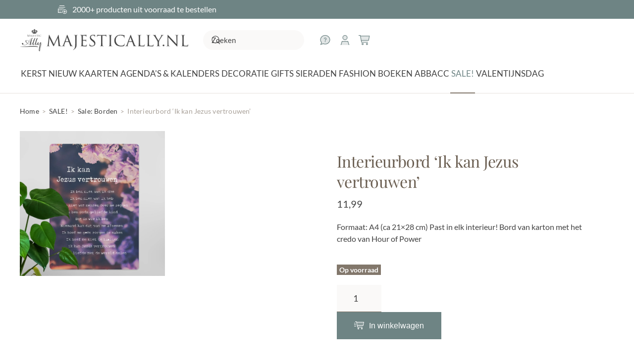

--- FILE ---
content_type: text/html; charset=UTF-8
request_url: https://majestically.nl/product/interieurbord-ik-kan-jezus-vertrouwen/
body_size: 16231
content:
<!DOCTYPE html>
<html lang="nl-NL">
    <head>
<link rel="preload" href="https://majestically.nl/wp-content/cache/wpo-minify/1768386495/assets/wpo-minify-header-7b210e3f.min.js" as="script" />
<link rel="preload" href="https://majestically.nl/wp-content/cache/wpo-minify/1768386495/assets/wpo-minify-header-2a436c5d.min.js" as="script" />
<link rel="preload" href="https://majestically.nl/wp-content/themes/yootheme/packages/theme-cookie/app/cookie.min.js?ver=4.5.27" as="script" />
<link rel="preload" href="https://majestically.nl/wp-content/themes/yootheme/vendor/assets/uikit/dist/js/uikit.min.js?ver=4.5.27" as="script" />
<link rel="preload" href="https://majestically.nl/wp-content/themes/yootheme/vendor/assets/uikit/dist/js/uikit-icons.min.js?ver=4.5.27" as="script" />
<link rel="preload" href="https://majestically.nl/wp-content/themes/yootheme/js/theme.js?ver=4.5.27" as="script" />
<link rel="preload" href="https://majestically.nl/wp-content/themes/yootheme-default/js/custom.js?ver=4.5.27" as="script" />
<link rel="preload" href="https://kit.fontawesome.com/59b6f3adfd.js" as="script" />
<link rel="preload" href="https://majestically.nl/wp-content/themes/yootheme/js/theme-search.js?ver=4.5.27" as="script" />
<link rel="preload" href="https://majestically.nl/wp-content/cache/wpo-minify/1768386495/assets/wpo-minify-footer-0223282b.min.js" as="script" />
        <meta charset="UTF-8">
        <meta name="viewport" content="width=device-width, initial-scale=1">
        <link rel="icon" href="/wp-content/themes/yootheme-default/img/favicon.png" sizes="any">
                <link rel="apple-touch-icon" href="/wp-content/themes/yootheme-default/img/apple-touch-icon.png">
                <title>Interieurbord ‘Ik kan Jezus vertrouwen’ - MajesticAlly</title>

<!-- Google Tag Manager for WordPress by gtm4wp.com -->
<script data-cfasync="false" data-pagespeed-no-defer>
	var gtm4wp_datalayer_name = "dataLayer";
	var dataLayer = dataLayer || [];
	const gtm4wp_use_sku_instead = 1;
	const gtm4wp_currency = 'EUR';
	const gtm4wp_product_per_impression = 10;
	const gtm4wp_clear_ecommerce = false;
	const gtm4wp_datalayer_max_timeout = 2000;
</script>
<!-- End Google Tag Manager for WordPress by gtm4wp.com -->
<!-- The SEO Framework: door Sybre Waaijer -->
<meta name="robots" content="max-snippet:-1,max-image-preview:large,max-video-preview:-1" />
<link rel="canonical" href="https://majestically.nl/product/interieurbord-ik-kan-jezus-vertrouwen/" />
<meta name="description" content="Formaat: A4 (ca 21×28 cm) Past in elk interieur! Bord van karton met het credo van Hour of Power…" />
<meta property="og:type" content="product" />
<meta property="og:locale" content="nl_NL" />
<meta property="og:site_name" content="MajesticAlly" />
<meta property="og:title" content="Interieurbord ‘Ik kan Jezus vertrouwen’" />
<meta property="og:description" content="Formaat: A4 (ca 21×28 cm) Past in elk interieur! Bord van karton met het credo van Hour of Power…" />
<meta property="og:url" content="https://majestically.nl/product/interieurbord-ik-kan-jezus-vertrouwen/" />
<meta property="og:image" content="https://majestically.nl/wp-content/uploads/2021/08/11964.jpg" />
<meta property="og:image:width" content="1280" />
<meta property="og:image:height" content="1280" />
<meta property="og:image:alt" content="Interieurbord &#039;Ik kan Jezus vertrouwen&#039; - MA26131 -  Interieurborden bij MajesticAlly" />
<meta property="article:published_time" content="2020-03-19T16:16:43+00:00" />
<meta property="article:modified_time" content="2026-01-15T14:28:07+00:00" />
<meta name="twitter:card" content="summary_large_image" />
<meta name="twitter:title" content="Interieurbord ‘Ik kan Jezus vertrouwen’" />
<meta name="twitter:description" content="Formaat: A4 (ca 21×28 cm) Past in elk interieur! Bord van karton met het credo van Hour of Power…" />
<meta name="twitter:image" content="https://majestically.nl/wp-content/uploads/2021/08/11964.jpg" />
<meta name="twitter:image:alt" content="Interieurbord &#039;Ik kan Jezus vertrouwen&#039; - MA26131 -  Interieurborden bij MajesticAlly" />
<script type="application/ld+json">{"@context":"https://schema.org","@graph":[{"@type":"WebSite","@id":"https://majestically.nl/#/schema/WebSite","url":"https://majestically.nl/","name":"MajesticAlly","description":"Christelijke webshop voor kaarten, cadeaus, boeken & meer","inLanguage":"nl-NL","potentialAction":{"@type":"SearchAction","target":{"@type":"EntryPoint","urlTemplate":"https://majestically.nl/search/{search_term_string}/"},"query-input":"required name=search_term_string"},"publisher":{"@type":"Organization","@id":"https://majestically.nl/#/schema/Organization","name":"MajesticAlly","url":"https://majestically.nl/","logo":{"@type":"ImageObject","url":"https://majestically.nl/wp-content/uploads/2022/06/majestically-logo-1479199234.jpeg","contentUrl":"https://majestically.nl/wp-content/uploads/2022/06/majestically-logo-1479199234.jpeg","width":437,"height":74,"inLanguage":"nl-NL","caption":"MajesticAlly - Dé webshop voor christelijke kaarten, boeken & gifts","contentSize":"18022"}}},{"@type":"WebPage","@id":"https://majestically.nl/product/interieurbord-ik-kan-jezus-vertrouwen/","url":"https://majestically.nl/product/interieurbord-ik-kan-jezus-vertrouwen/","name":"Interieurbord ‘Ik kan Jezus vertrouwen’ - MajesticAlly","description":"Formaat: A4 (ca 21×28 cm) Past in elk interieur! Bord van karton met het credo van Hour of Power…","inLanguage":"nl-NL","isPartOf":{"@id":"https://majestically.nl/#/schema/WebSite"},"breadcrumb":{"@type":"BreadcrumbList","@id":"https://majestically.nl/#/schema/BreadcrumbList","itemListElement":[{"@type":"ListItem","position":1,"item":"https://majestically.nl/","name":"MajesticAlly"},{"@type":"ListItem","position":2,"item":"https://majestically.nl/winkel/","name":"Winkel"},{"@type":"ListItem","position":3,"name":"Interieurbord ‘Ik kan Jezus vertrouwen’"}]},"potentialAction":{"@type":"ReadAction","target":"https://majestically.nl/product/interieurbord-ik-kan-jezus-vertrouwen/"},"datePublished":"2020-03-19T16:16:43+00:00","dateModified":"2026-01-15T14:28:07+00:00"}]}</script>
<!-- / The SEO Framework: door Sybre Waaijer | 4.57ms meta | 0.21ms boot -->

<style id='classic-theme-styles-inline-css'>
/*! This file is auto-generated */
.wp-block-button__link{color:#fff;background-color:#32373c;border-radius:9999px;box-shadow:none;text-decoration:none;padding:calc(.667em + 2px) calc(1.333em + 2px);font-size:1.125em}.wp-block-file__button{background:#32373c;color:#fff;text-decoration:none}
/*# sourceURL=/wp-includes/css/classic-themes.min.css */
</style>
<style id='woocommerce-inline-inline-css'>
.woocommerce form .form-row .required { visibility: visible; }
/*# sourceURL=woocommerce-inline-inline-css */
</style>
<link rel='preload' as='style' onload="this.onload=null;this.rel='stylesheet'" id='wpo_min-header-0-css' href='https://majestically.nl/wp-content/cache/wpo-minify/1768386495/assets/wpo-minify-header-0724380c.min.css' media='all' />
<link href="https://majestically.nl/wp-content/themes/yootheme-default/css/theme.1.css?ver=1768386555" rel="stylesheet">
<link href="https://majestically.nl/wp-content/themes/yootheme/css/theme.update.css?ver=4.5.27" rel="stylesheet">
<link href="https://majestically.nl/wp-content/themes/yootheme-default/css/custom.css?ver=4.5.27" rel="stylesheet">
<script defer src="https://majestically.nl/wp-content/cache/wpo-minify/1768386495/assets/wpo-minify-header-7b210e3f.min.js" id="wpo_min-header-0-js"></script>
<script id="wpo_min-header-1-js-extra">
var wc_add_to_cart_params = {"ajax_url":"/wp-admin/admin-ajax.php","wc_ajax_url":"/?wc-ajax=%%endpoint%%","i18n_view_cart":"Bekijk winkelwagen","cart_url":"https://majestically.nl/winkelwagen/","is_cart":"","cart_redirect_after_add":"no"};
var wc_single_product_params = {"i18n_required_rating_text":"Selecteer een waardering","i18n_rating_options":["1 van de 5 sterren","2 van de 5 sterren","3 van de 5 sterren","4 van de 5 sterren","5 van de 5 sterren"],"i18n_product_gallery_trigger_text":"Afbeeldinggalerij in volledig scherm bekijken","review_rating_required":"yes","flexslider":{"rtl":false,"animation":"slide","smoothHeight":true,"directionNav":false,"controlNav":"thumbnails","slideshow":false,"animationSpeed":500,"animationLoop":false,"allowOneSlide":false},"zoom_enabled":"1","zoom_options":[],"photoswipe_enabled":"1","photoswipe_options":{"shareEl":false,"closeOnScroll":false,"history":false,"hideAnimationDuration":0,"showAnimationDuration":0},"flexslider_enabled":"1"};
var woocommerce_params = {"ajax_url":"/wp-admin/admin-ajax.php","wc_ajax_url":"/?wc-ajax=%%endpoint%%","i18n_password_show":"Wachtwoord weergeven","i18n_password_hide":"Wachtwoord verbergen"};
//# sourceURL=wpo_min-header-1-js-extra
</script>
<script defer src="https://majestically.nl/wp-content/cache/wpo-minify/1768386495/assets/wpo-minify-header-2a436c5d.min.js" id="wpo_min-header-1-js" defer data-wp-strategy="defer"></script>

<!-- Google Tag Manager for WordPress by gtm4wp.com -->
<!-- GTM Container placement set to off -->
<script data-cfasync="false" data-pagespeed-no-defer>
	var dataLayer_content = {"visitorLoginState":"logged-out","visitorType":"visitor-logged-out","visitorEmail":"","visitorEmailHash":"","pagePostType":"product","pagePostType2":"single-product","cartContent":{"totals":{"applied_coupons":[],"discount_total":0,"subtotal":0,"total":0},"items":[]},"productRatingCounts":[],"productAverageRating":0,"productReviewCount":0,"productType":"simple","productIsVariable":0};
	dataLayer.push( dataLayer_content );
</script>
<script data-cfasync="false" data-pagespeed-no-defer>
	console.warn && console.warn("[GTM4WP] Google Tag Manager container code placement set to OFF !!!");
	console.warn && console.warn("[GTM4WP] Data layer codes are active but GTM container must be loaded using custom coding !!!");
</script>
<!-- End Google Tag Manager for WordPress by gtm4wp.com -->	<noscript><style>.woocommerce-product-gallery{ opacity: 1 !important; }</style></noscript>
	<script src="https://majestically.nl/wp-content/themes/yootheme/packages/theme-cookie/app/cookie.min.js?ver=4.5.27" defer></script>
<script src="https://majestically.nl/wp-content/themes/yootheme/vendor/assets/uikit/dist/js/uikit.min.js?ver=4.5.27"></script>
<script src="https://majestically.nl/wp-content/themes/yootheme/vendor/assets/uikit/dist/js/uikit-icons.min.js?ver=4.5.27"></script>
<script src="https://majestically.nl/wp-content/themes/yootheme/js/theme.js?ver=4.5.27"></script>
<script>window.yootheme ||= {}; var $theme = yootheme.theme = {"cookie":{"mode":"consent","template":"<div class=\"tm-cookie-banner uk-section uk-section-xsmall uk-section-muted uk-position-bottom uk-position-fixed\">\n        <div class=\"uk-container uk-container-expand uk-text-center\">\n\n            <p>MajesticAlly gebruikt verschillende soorten cookies. Naast functionele cookies, die noodzakelijk zijn om onze website te laten functioneren, plaatsen wij analytische cookies om het gebruik en de kwaliteit van onze website te meten. Ook plaatsen wij en derde partijen graag marketing cookies. Deze cookies maken het mogelijk om gepersonaliseerde en relevante aanbiedingen te tonen, social media-koppelingen te maken en voor derden om jouw internetgedrag te volgen en daarop afgestemde advertenties te tonen (zogenaamde tracking cookies). Door op \u201cJa, ik ga akkoord\u201d te klikken geef je toestemming voor het plaatsen van alle hiervoor omschreven cookies. Indien je klikt op \u201cNee, ik ga niet akkoord\u201d plaatsen we alleen noodzakelijke en analytische cookies. Wil je meer weten over onze cookies? Bekijk ons <a href=\"\/privacybeleid-2\/\">Privacybeleid<\/a>.<\/p>\n                            <button type=\"button\" class=\"js-accept uk-button uk-button-primary uk-margin-small-left\" data-uk-toggle=\"target: !.uk-section; animation: true\">Ja, ik ga akkoord<\/button>\n            \n                        <button type=\"button\" class=\"js-reject uk-button uk-button-text uk-margin-small-left\" data-uk-toggle=\"target: !.uk-section; animation: true\">Nee, ik ga niet akkoord<\/button>\n            \n        <\/div>\n    <\/div>","position":"bottom"},"i18n":{"close":{"label":"Sluiten","0":"yootheme"},"totop":{"label":"Back to top","0":"yootheme"},"marker":{"label":"Open","0":"yootheme"},"navbarToggleIcon":{"label":"Menu openen","0":"yootheme"},"paginationPrevious":{"label":"Vorige pagina","0":"yootheme"},"paginationNext":{"label":"Volgende pagina","0":"yootheme"},"searchIcon":{"toggle":"Open Search","submit":"Submit Search"},"slider":{"next":"Next slide","previous":"Previous slide","slideX":"Slide %s","slideLabel":"%s of %s"},"slideshow":{"next":"Next slide","previous":"Previous slide","slideX":"Slide %s","slideLabel":"%s of %s"},"lightboxPanel":{"next":"Next slide","previous":"Previous slide","slideLabel":"%s of %s","close":"Close"}}};</script>
<script src="https://majestically.nl/wp-content/themes/yootheme-default/js/custom.js?ver=4.5.27"></script>
<script src="https://kit.fontawesome.com/59b6f3adfd.js" crossorigin="anonymous"></script><link rel="icon" href="https://majestically.nl/wp-content/uploads/2022/06/cropped-majestically-logo-1479199234.jpeg" sizes="32x32" />
<link rel="icon" href="https://majestically.nl/wp-content/uploads/2022/06/cropped-majestically-logo-1479199234.jpeg" sizes="192x192" />
<link rel="apple-touch-icon" href="https://majestically.nl/wp-content/uploads/2022/06/cropped-majestically-logo-1479199234.jpeg" />
<meta name="msapplication-TileImage" content="https://majestically.nl/wp-content/uploads/2022/06/cropped-majestically-logo-1479199234.jpeg" />
		<script>(function(w,d,s,l,i){w[l]=w[l]||[];w[l].push({'gtm.start':new Date().getTime(),event:'gtm.js'});var f=d.getElementsByTagName(s)[0],j=d.createElement(s);j.async=true;j.src="https://f.majestically.nl/2j2iealvkme.js?"+i;f.parentNode.insertBefore(j,f);})(window,document,'script','dataLayer','db9jsbw=aWQ9R1RNLVRXOTk4NzM%3D&sort=desc');</script>
        <style id='global-styles-inline-css'>
:root{--wp--preset--aspect-ratio--square: 1;--wp--preset--aspect-ratio--4-3: 4/3;--wp--preset--aspect-ratio--3-4: 3/4;--wp--preset--aspect-ratio--3-2: 3/2;--wp--preset--aspect-ratio--2-3: 2/3;--wp--preset--aspect-ratio--16-9: 16/9;--wp--preset--aspect-ratio--9-16: 9/16;--wp--preset--color--black: #000000;--wp--preset--color--cyan-bluish-gray: #abb8c3;--wp--preset--color--white: #ffffff;--wp--preset--color--pale-pink: #f78da7;--wp--preset--color--vivid-red: #cf2e2e;--wp--preset--color--luminous-vivid-orange: #ff6900;--wp--preset--color--luminous-vivid-amber: #fcb900;--wp--preset--color--light-green-cyan: #7bdcb5;--wp--preset--color--vivid-green-cyan: #00d084;--wp--preset--color--pale-cyan-blue: #8ed1fc;--wp--preset--color--vivid-cyan-blue: #0693e3;--wp--preset--color--vivid-purple: #9b51e0;--wp--preset--gradient--vivid-cyan-blue-to-vivid-purple: linear-gradient(135deg,rgb(6,147,227) 0%,rgb(155,81,224) 100%);--wp--preset--gradient--light-green-cyan-to-vivid-green-cyan: linear-gradient(135deg,rgb(122,220,180) 0%,rgb(0,208,130) 100%);--wp--preset--gradient--luminous-vivid-amber-to-luminous-vivid-orange: linear-gradient(135deg,rgb(252,185,0) 0%,rgb(255,105,0) 100%);--wp--preset--gradient--luminous-vivid-orange-to-vivid-red: linear-gradient(135deg,rgb(255,105,0) 0%,rgb(207,46,46) 100%);--wp--preset--gradient--very-light-gray-to-cyan-bluish-gray: linear-gradient(135deg,rgb(238,238,238) 0%,rgb(169,184,195) 100%);--wp--preset--gradient--cool-to-warm-spectrum: linear-gradient(135deg,rgb(74,234,220) 0%,rgb(151,120,209) 20%,rgb(207,42,186) 40%,rgb(238,44,130) 60%,rgb(251,105,98) 80%,rgb(254,248,76) 100%);--wp--preset--gradient--blush-light-purple: linear-gradient(135deg,rgb(255,206,236) 0%,rgb(152,150,240) 100%);--wp--preset--gradient--blush-bordeaux: linear-gradient(135deg,rgb(254,205,165) 0%,rgb(254,45,45) 50%,rgb(107,0,62) 100%);--wp--preset--gradient--luminous-dusk: linear-gradient(135deg,rgb(255,203,112) 0%,rgb(199,81,192) 50%,rgb(65,88,208) 100%);--wp--preset--gradient--pale-ocean: linear-gradient(135deg,rgb(255,245,203) 0%,rgb(182,227,212) 50%,rgb(51,167,181) 100%);--wp--preset--gradient--electric-grass: linear-gradient(135deg,rgb(202,248,128) 0%,rgb(113,206,126) 100%);--wp--preset--gradient--midnight: linear-gradient(135deg,rgb(2,3,129) 0%,rgb(40,116,252) 100%);--wp--preset--font-size--small: 13px;--wp--preset--font-size--medium: 20px;--wp--preset--font-size--large: 36px;--wp--preset--font-size--x-large: 42px;--wp--preset--spacing--20: 0.44rem;--wp--preset--spacing--30: 0.67rem;--wp--preset--spacing--40: 1rem;--wp--preset--spacing--50: 1.5rem;--wp--preset--spacing--60: 2.25rem;--wp--preset--spacing--70: 3.38rem;--wp--preset--spacing--80: 5.06rem;--wp--preset--shadow--natural: 6px 6px 9px rgba(0, 0, 0, 0.2);--wp--preset--shadow--deep: 12px 12px 50px rgba(0, 0, 0, 0.4);--wp--preset--shadow--sharp: 6px 6px 0px rgba(0, 0, 0, 0.2);--wp--preset--shadow--outlined: 6px 6px 0px -3px rgb(255, 255, 255), 6px 6px rgb(0, 0, 0);--wp--preset--shadow--crisp: 6px 6px 0px rgb(0, 0, 0);}:where(.is-layout-flex){gap: 0.5em;}:where(.is-layout-grid){gap: 0.5em;}body .is-layout-flex{display: flex;}.is-layout-flex{flex-wrap: wrap;align-items: center;}.is-layout-flex > :is(*, div){margin: 0;}body .is-layout-grid{display: grid;}.is-layout-grid > :is(*, div){margin: 0;}:where(.wp-block-columns.is-layout-flex){gap: 2em;}:where(.wp-block-columns.is-layout-grid){gap: 2em;}:where(.wp-block-post-template.is-layout-flex){gap: 1.25em;}:where(.wp-block-post-template.is-layout-grid){gap: 1.25em;}.has-black-color{color: var(--wp--preset--color--black) !important;}.has-cyan-bluish-gray-color{color: var(--wp--preset--color--cyan-bluish-gray) !important;}.has-white-color{color: var(--wp--preset--color--white) !important;}.has-pale-pink-color{color: var(--wp--preset--color--pale-pink) !important;}.has-vivid-red-color{color: var(--wp--preset--color--vivid-red) !important;}.has-luminous-vivid-orange-color{color: var(--wp--preset--color--luminous-vivid-orange) !important;}.has-luminous-vivid-amber-color{color: var(--wp--preset--color--luminous-vivid-amber) !important;}.has-light-green-cyan-color{color: var(--wp--preset--color--light-green-cyan) !important;}.has-vivid-green-cyan-color{color: var(--wp--preset--color--vivid-green-cyan) !important;}.has-pale-cyan-blue-color{color: var(--wp--preset--color--pale-cyan-blue) !important;}.has-vivid-cyan-blue-color{color: var(--wp--preset--color--vivid-cyan-blue) !important;}.has-vivid-purple-color{color: var(--wp--preset--color--vivid-purple) !important;}.has-black-background-color{background-color: var(--wp--preset--color--black) !important;}.has-cyan-bluish-gray-background-color{background-color: var(--wp--preset--color--cyan-bluish-gray) !important;}.has-white-background-color{background-color: var(--wp--preset--color--white) !important;}.has-pale-pink-background-color{background-color: var(--wp--preset--color--pale-pink) !important;}.has-vivid-red-background-color{background-color: var(--wp--preset--color--vivid-red) !important;}.has-luminous-vivid-orange-background-color{background-color: var(--wp--preset--color--luminous-vivid-orange) !important;}.has-luminous-vivid-amber-background-color{background-color: var(--wp--preset--color--luminous-vivid-amber) !important;}.has-light-green-cyan-background-color{background-color: var(--wp--preset--color--light-green-cyan) !important;}.has-vivid-green-cyan-background-color{background-color: var(--wp--preset--color--vivid-green-cyan) !important;}.has-pale-cyan-blue-background-color{background-color: var(--wp--preset--color--pale-cyan-blue) !important;}.has-vivid-cyan-blue-background-color{background-color: var(--wp--preset--color--vivid-cyan-blue) !important;}.has-vivid-purple-background-color{background-color: var(--wp--preset--color--vivid-purple) !important;}.has-black-border-color{border-color: var(--wp--preset--color--black) !important;}.has-cyan-bluish-gray-border-color{border-color: var(--wp--preset--color--cyan-bluish-gray) !important;}.has-white-border-color{border-color: var(--wp--preset--color--white) !important;}.has-pale-pink-border-color{border-color: var(--wp--preset--color--pale-pink) !important;}.has-vivid-red-border-color{border-color: var(--wp--preset--color--vivid-red) !important;}.has-luminous-vivid-orange-border-color{border-color: var(--wp--preset--color--luminous-vivid-orange) !important;}.has-luminous-vivid-amber-border-color{border-color: var(--wp--preset--color--luminous-vivid-amber) !important;}.has-light-green-cyan-border-color{border-color: var(--wp--preset--color--light-green-cyan) !important;}.has-vivid-green-cyan-border-color{border-color: var(--wp--preset--color--vivid-green-cyan) !important;}.has-pale-cyan-blue-border-color{border-color: var(--wp--preset--color--pale-cyan-blue) !important;}.has-vivid-cyan-blue-border-color{border-color: var(--wp--preset--color--vivid-cyan-blue) !important;}.has-vivid-purple-border-color{border-color: var(--wp--preset--color--vivid-purple) !important;}.has-vivid-cyan-blue-to-vivid-purple-gradient-background{background: var(--wp--preset--gradient--vivid-cyan-blue-to-vivid-purple) !important;}.has-light-green-cyan-to-vivid-green-cyan-gradient-background{background: var(--wp--preset--gradient--light-green-cyan-to-vivid-green-cyan) !important;}.has-luminous-vivid-amber-to-luminous-vivid-orange-gradient-background{background: var(--wp--preset--gradient--luminous-vivid-amber-to-luminous-vivid-orange) !important;}.has-luminous-vivid-orange-to-vivid-red-gradient-background{background: var(--wp--preset--gradient--luminous-vivid-orange-to-vivid-red) !important;}.has-very-light-gray-to-cyan-bluish-gray-gradient-background{background: var(--wp--preset--gradient--very-light-gray-to-cyan-bluish-gray) !important;}.has-cool-to-warm-spectrum-gradient-background{background: var(--wp--preset--gradient--cool-to-warm-spectrum) !important;}.has-blush-light-purple-gradient-background{background: var(--wp--preset--gradient--blush-light-purple) !important;}.has-blush-bordeaux-gradient-background{background: var(--wp--preset--gradient--blush-bordeaux) !important;}.has-luminous-dusk-gradient-background{background: var(--wp--preset--gradient--luminous-dusk) !important;}.has-pale-ocean-gradient-background{background: var(--wp--preset--gradient--pale-ocean) !important;}.has-electric-grass-gradient-background{background: var(--wp--preset--gradient--electric-grass) !important;}.has-midnight-gradient-background{background: var(--wp--preset--gradient--midnight) !important;}.has-small-font-size{font-size: var(--wp--preset--font-size--small) !important;}.has-medium-font-size{font-size: var(--wp--preset--font-size--medium) !important;}.has-large-font-size{font-size: var(--wp--preset--font-size--large) !important;}.has-x-large-font-size{font-size: var(--wp--preset--font-size--x-large) !important;}
/*# sourceURL=global-styles-inline-css */
</style>
<link rel='preload' as='style' onload="this.onload=null;this.rel='stylesheet'" id='wpo_min-footer-0-css' href='https://majestically.nl/wp-content/cache/wpo-minify/1768386495/assets/wpo-minify-footer-17d1109b.min.css' media='all' />
</head>
    <body class="wp-singular product-template-default single single-product postid-43315 wp-custom-logo wp-theme-yootheme wp-child-theme-yootheme-default  theme-yootheme woocommerce woocommerce-page woocommerce-no-js">

        
        <div class="uk-hidden-visually uk-notification uk-notification-top-left uk-width-auto">
            <div class="uk-notification-message">
                <a href="#tm-main" class="uk-link-reset">Skip to main content</a>
            </div>
        </div>

        
        
        <div class="tm-page">

                        


<header class="tm-header-mobile uk-hidden@l">


        <div uk-sticky show-on-up animation="uk-animation-slide-top" cls-active="uk-navbar-sticky" sel-target=".uk-navbar-container">
    
        <div class="uk-navbar-container">

            <div class="uk-container uk-container-expand">
                <nav class="uk-navbar" uk-navbar="{&quot;align&quot;:&quot;center&quot;,&quot;container&quot;:&quot;.tm-header-mobile &gt; [uk-sticky]&quot;,&quot;boundary&quot;:&quot;.tm-header-mobile .uk-navbar-container&quot;,&quot;target-y&quot;:&quot;.tm-header-mobile .uk-navbar-container&quot;,&quot;dropbar&quot;:true,&quot;dropbar-anchor&quot;:&quot;.tm-header-mobile .uk-navbar-container&quot;,&quot;dropbar-transparent-mode&quot;:&quot;remove&quot;}">

                                        <div class="uk-navbar-left ">

                                                    <a href="https://majestically.nl/" aria-label="Terug naar de homepage" class="uk-logo uk-navbar-item">
    <img alt="MajesticAlly" loading="eager" width="275" src="/wp-content/themes/yootheme-default/img/logo.png"></a>                        
                        
                        
                    </div>
                    
                    
                                        <div class="uk-navbar-right">

                                                                            
                                                    
<div class="uk-navbar-item widget widget_nav_menu" id="nav_menu-2">

    
    
<ul class="uk-iconnav" uk-dropnav="{&quot;boundary&quot;:&quot;false&quot;,&quot;container&quot;:&quot;body&quot;}">
    
	<li class="menu-item menu-item-type-post_type menu-item-object-page"><a href="https://majestically.nl/klantenservice/hulp-nodig/"><i class="fa-sharp-duotone fa-light fa-comment-question uk-text-large uk-visible@l"></i></a></li>
	<li class="menu-item menu-item-type-post_type menu-item-object-page"><a href="https://majestically.nl/mijn-account/"><i class="fa-sharp-duotone fa-light fa-user uk-text-large"></i></a></li>
	<li class="menu-item menu-item-type-post_type menu-item-object-page"><a href="https://majestically.nl/winkelwagen/"><i class="fa-sharp-duotone fa-light fa-cart-shopping uk-text-large"></i> <span data-cart-text></span></a></li></ul>

</div>


    <a class="uk-navbar-toggle" href="#search-0-search" uk-search-icon></a>

    <div id="search-0-search" class="uk-dropbar uk-padding-remove-horizontal uk-dropbar-top" uk-drop="{&quot;clsDrop&quot;:&quot;uk-dropbar&quot;,&quot;flip&quot;:&quot;false&quot;,&quot;container&quot;:&quot;.tm-header-mobile &gt; [uk-sticky]&quot;,&quot;target-y&quot;:&quot;.tm-header-mobile .uk-navbar-container&quot;,&quot;mode&quot;:&quot;click&quot;,&quot;target-x&quot;:&quot;.tm-header-mobile .uk-navbar-container&quot;,&quot;stretch&quot;:true,&quot;pos&quot;:&quot;bottom-left&quot;,&quot;bgScroll&quot;:&quot;false&quot;,&quot;animateOut&quot;:true,&quot;duration&quot;:300}">
        <div class="tm-height-min-1-1 uk-flex uk-flex-column">

            
            <form id="search-0" action="https://majestically.nl/" method="get" role="search" class="uk-search uk-width-1-1 uk-search-medium"><span uk-search-icon></span><input name="s" placeholder="Zoeken" required aria-label="Zoeken" type="search" class="uk-search-input" autofocus uk-search="{&quot;target&quot;:&quot;#search-0-search-results&quot;,&quot;mode&quot;:&quot;dropbar&quot;,&quot;preventSubmit&quot;:true}"><input type="hidden" name="post_type[]" value="product"></form>
                        <div  class="uk-margin uk-hidden-empty" id="search-0-search-results"><style class="uk-margin-remove-adjacent">#template-cVqHqrnj\#0{margin-top: 0px !important;}#template-cVqHqrnj\#1 .el-link{display: none;}</style><div class="uk-margin uk-container uk-container-expand"><div class="uk-grid tm-grid-expand uk-child-width-1-1">
<div class="uk-width-1-1@m">
    
        
            
            
            
                
                    
<div class="uk-margin-large uk-hidden@l">
    <form id="search-1" action="https://majestically.nl/" method="get" role="search" class="uk-search uk-search-default uk-width-1-1">
                <span uk-search-icon></span>        
        <input name="s" type="search" placeholder="Zoeken" class="uk-search-input" required aria-label="Zoeken">
                <input tag="input" type="hidden" name="post_type[]" value="product">        
        
    </form>
</div>
                
            
        
    
</div></div></div></div>
            
        </div>
    </div>

<a uk-toggle href="#tm-dialog-mobile" class="uk-navbar-toggle uk-navbar-toggle-animate">

        
        <div uk-navbar-toggle-icon></div>

        
    </a>                        
                    </div>
                    
                </nav>
            </div>

        </div>

        </div>
    



    
    
        <div id="tm-dialog-mobile" class="uk-dropbar uk-dropbar-top" uk-drop="{&quot;clsDrop&quot;:&quot;uk-dropbar&quot;,&quot;flip&quot;:&quot;false&quot;,&quot;container&quot;:&quot;.tm-header-mobile &gt; [uk-sticky]&quot;,&quot;target-y&quot;:&quot;.tm-header-mobile .uk-navbar-container&quot;,&quot;mode&quot;:&quot;click&quot;,&quot;target-x&quot;:&quot;.tm-header-mobile .uk-navbar-container&quot;,&quot;stretch&quot;:true,&quot;pos&quot;:&quot;bottom-left&quot;,&quot;bgScroll&quot;:&quot;false&quot;,&quot;animation&quot;:&quot;reveal-top&quot;,&quot;animateOut&quot;:true,&quot;duration&quot;:300,&quot;toggle&quot;:&quot;false&quot;}">

        <div class="tm-height-min-1-1 uk-flex uk-flex-column">

            
                        <div class="uk-margin-auto-bottom">
                
<div class="uk-panel widget widget_builderwidget" id="builderwidget-4">

    
    <style class="uk-margin-remove-adjacent">#builderwidget-4\#0 .el-item{font-size: 17px; text-transform: uppercase;}</style><div class="uk-grid tm-grid-expand uk-child-width-1-1 uk-grid-margin">
<div class="uk-width-1-1@m">
    
        
            
            
            
                
                    
<div class="uk-margin-top">
    <form id="search-2" action="https://majestically.nl/" method="get" role="search" class="uk-search uk-search-default uk-width-1-1">
                <span uk-search-icon></span>        
        <input name="s" type="search" placeholder="Zoeken" class="uk-search-input" required aria-label="Zoeken">
                <input tag="input" type="hidden" name="post_type[]" value="product">        
        
    </form>
</div>
                
            
        
    
</div></div><div class="uk-grid tm-grid-expand uk-child-width-1-1 uk-grid-margin">
<div class="uk-width-1-1@m">
    
        
            
            
            
                
                    
<div id="builderwidget-4#0">
    
    
        
        <ul class="uk-margin-remove-bottom uk-nav uk-nav-default uk-nav-divider">                                <li class="el-item ">
<a class="el-link" href="https://majestically.nl/categorie/kerst/">
    
        
                    Kerst        
    
</a></li>
                                            <li class="el-item ">
<a class="el-link" href="https://majestically.nl/categorie/nieuw/">
    
        
                    NIEUW        
    
</a></li>
                                            <li class="el-item ">
<a class="el-link" href="https://majestically.nl/categorie/christelijke-kaarten/">
    
        
                    Kaarten        
    
</a></li>
                                            <li class="el-item ">
<a class="el-link" href="https://majestically.nl/categorie/agendas-kalenders/">
    
        
                    Agenda's & Kalenders        
    
</a></li>
                                            <li class="el-item ">
<a class="el-link" href="https://majestically.nl/categorie/decoratie/">
    
        
                    Decoratie        
    
</a></li>
                                            <li class="el-item ">
<a class="el-link" href="https://majestically.nl/categorie/gifts/">
    
        
                    Gifts        
    
</a></li>
                                            <li class="el-item ">
<a class="el-link" href="https://majestically.nl/categorie/sieraden/">
    
        
                    Sieraden        
    
</a></li>
                                            <li class="el-item ">
<a class="el-link" href="https://majestically.nl/categorie/fashion/">
    
        
                    Fashion        
    
</a></li>
                                            <li class="el-item ">
<a class="el-link" href="https://majestically.nl/categorie/boeken/">
    
        
                    Boeken        
    
</a></li>
                                            <li class="el-item ">
<a class="el-link" href="https://majestically.nl/categorie/abba-c-c/">
    
        
                    AbbaCC        
    
</a></li>
                                            <li class="el-item ">
<a class="el-link" href="https://majestically.nl/categorie/sale/">
    
        
                    SALE!        
    
</a></li>
                                            <li class="el-item ">
<a class="el-link" href="https://majestically.nl/categorie/valentijnsdag/">
    
        
                    Valentijnsdag        
    
</a></li>
                            </ul>
        
    
    
</div>
                
            
        
    
</div></div>
</div>
            </div>
            
            
        </div>

    </div>
    

</header>


<div class="tm-toolbar tm-toolbar-default uk-visible@l">
    <div class="uk-container uk-flex uk-flex-middle uk-flex-center">

                <div>
            <div class="uk-grid-medium uk-child-width-auto uk-flex-middle" uk-grid="margin: uk-margin-small-top">

                                <div>
<div class="uk-panel widget widget_builderwidget" id="builderwidget-3">

    
    <div class="uk-grid tm-grid-expand uk-child-width-1-1 uk-grid-margin">
<div class="uk-width-1-1@m">
    
        
            
            
            
                
                    
<div class="uk-slider-container uk-margin uk-text-center" uk-slider="autoplay: 1;  autoplayInterval: 4000;">
    <div class="uk-position-relative">
        
            <div class="uk-slider-items uk-grid">                                <div class="uk-width-1-1 uk-flex">
<div class="el-item uk-width-1-1 uk-flex uk-flex-column">
        <a class="uk-flex-1 uk-panel uk-margin-remove-first-child uk-link-toggle" href="#" uk-scroll>    
        
            
                
            
            
                                                
                
                    

        
                <div class="el-title uk-margin-top uk-margin-remove-bottom">                        <i class="fa-sharp-duotone fa-light fa-rectangle-history-circle-plus uk-margin-small-right"></i>2000+ producten uit voorraad te bestellen                    </div>        
        
    
        
        
        
        
        

                
                
            
        
        </a>    
</div></div>                                <div class="uk-width-1-1 uk-flex">
<div class="el-item uk-width-1-1 uk-panel uk-margin-remove-first-child">
    
        
            
                
            
            
                                                
                
                    

        
                <div class="el-title uk-margin-top uk-margin-remove-bottom">                        <i class="fa-sharp-duotone fa-light fa-paintbrush-pencil uk-margin-small-right"></i>Ook unieke ontwerpen en grote aantallen                    </div>        
        
    
        
        
        
        
        

                
                
            
        
    
</div></div>                                <div class="uk-width-1-1 uk-flex">
<div class="el-item uk-width-1-1 uk-panel uk-margin-remove-first-child">
    
        
            
                
            
            
                                                
                
                    

        
                <div class="el-title uk-margin-top uk-margin-remove-bottom">                        <i class="fa-sharp-duotone fa-light fa-piggy-bank uk-margin-small-right"></i>Gratis verzending vanaf 39,95                    </div>        
        
    
        
        
        
        
        

                
                
            
        
    
</div></div>                                <div class="uk-width-1-1 uk-flex">
<div class="el-item uk-width-1-1 uk-panel uk-margin-remove-first-child">
    
        
            
                
            
            
                                                
                
                    

        
                <div class="el-title uk-margin-top uk-margin-remove-bottom">                        <i class="fa-sharp-duotone fa-light fa-truck-fast uk-margin-small-right"></i>Vóór 13.00 uur besteld, dezelfde dag verwerkt                    </div>        
        
    
        
        
        
        
        

                
                
            
        
    
</div></div>                            </div>
        
        
    </div>
    
</div>
                
            
        
    
</div></div>
</div>
</div>                
                
            </div>
        </div>
        
        
    </div>
</div>

<header class="tm-header uk-visible@l">






        <div class="tm-headerbar-default tm-headerbar tm-headerbar-top">
        <div class="uk-container uk-container-expand">

                        <div class="uk-grid uk-grid-medium uk-child-width-auto uk-flex-middle">
                <div class="">
            
                                        <a href="https://majestically.nl/" aria-label="Terug naar de homepage" class="uk-logo">
    <img alt="MajesticAlly" loading="eager" width="340" src="/wp-content/themes/yootheme-default/img/logo.png"><img class="uk-logo-inverse" alt="MajesticAlly" loading="eager" width="340" src="/wp-content/themes/yootheme-default/img/logo-inverse.png"></a>                    
                            </div>
                <div class="uk-flex-1 tm-header-search-expand">

                    <div class="uk-grid-medium uk-child-width-auto uk-flex-middle" uk-grid><div>
<div class="uk-panel widget widget_search" id="search-8">

    
    

    <form id="search-3" action="https://majestically.nl/" method="get" role="search" class="uk-search uk-width-1-1 uk-search-navbar"><span uk-search-icon></span><input name="s" placeholder="Zoeken" required aria-label="Zoeken" type="search" class="uk-search-input" uk-search="{&quot;target&quot;:&quot;#search-3-search-results&quot;,&quot;mode&quot;:false,&quot;preventSubmit&quot;:true}"><input type="hidden" name="post_type[]" value="product"></form>
                        <div id="search-3-search" class="uk-dropbar uk-dropbar-large uk-padding-remove-horizontal uk-dropbar-top" uk-drop="{&quot;clsDrop&quot;:&quot;uk-dropbar&quot;,&quot;flip&quot;:&quot;false&quot;,&quot;container&quot;:&quot;.tm-header &gt; [uk-sticky]&quot;,&quot;target-y&quot;:&quot;.tm-header .uk-navbar-container&quot;,&quot;toggle&quot;:&quot;false&quot;,&quot;mode&quot;:&quot;click&quot;,&quot;target-x&quot;:&quot;.tm-header .uk-navbar-container&quot;,&quot;stretch&quot;:true,&quot;pos&quot;:&quot;bottom-left&quot;,&quot;bgScroll&quot;:&quot;false&quot;,&quot;animation&quot;:&quot;reveal-top&quot;,&quot;animateOut&quot;:true,&quot;duration&quot;:300}">
                <div class="tm-height-min-1-1 uk-flex uk-flex-column">
                                        <div  id="search-3-search-results"><style class="uk-margin-remove-adjacent">#template-cVqHqrnj\#2{margin-top: 0px !important;}#template-cVqHqrnj\#3 .el-link{display: none;}</style><div class="uk-margin uk-container uk-container-expand"><div class="uk-grid tm-grid-expand uk-child-width-1-1">
<div class="uk-width-1-1@m">
    
        
            
            
            
                
                    
<div class="uk-margin-large uk-hidden@l">
    <form id="search-4" action="https://majestically.nl/" method="get" role="search" class="uk-search uk-search-default uk-width-1-1">
                <span uk-search-icon></span>        
        <input name="s" type="search" placeholder="Zoeken" class="uk-search-input" required aria-label="Zoeken">
                <input tag="input" type="hidden" name="post_type[]" value="product">        
        
    </form>
</div>
                
            
        
    
</div></div></div></div>
                </div>
            </div>
            

</div>
</div><div>
<div class="uk-panel widget widget_nav_menu" id="nav_menu-5">

    
    
<ul class="uk-iconnav" uk-dropnav="{&quot;boundary&quot;:&quot;false&quot;,&quot;container&quot;:&quot;body&quot;}">
    
	<li class="menu-item menu-item-type-post_type menu-item-object-page"><a href="https://majestically.nl/klantenservice/hulp-nodig/"><i class="fa-sharp-duotone fa-light fa-comment-question uk-text-large uk-visible@l"></i></a></li>
	<li class="menu-item menu-item-type-post_type menu-item-object-page"><a href="https://majestically.nl/mijn-account/"><i class="fa-sharp-duotone fa-light fa-user uk-text-large"></i></a></li>
	<li class="menu-item menu-item-type-post_type menu-item-object-page"><a href="https://majestically.nl/winkelwagen/"><i class="fa-sharp-duotone fa-light fa-cart-shopping uk-text-large"></i> <span data-cart-text></span></a></li></ul>

</div>
</div></div>
                </div>
            </div>
            
        </div>
    </div>
    
    
                <div uk-sticky media="@l" show-on-up animation="uk-animation-slide-top" cls-active="uk-navbar-sticky" sel-target=".uk-navbar-container">
        
            <div class="uk-navbar-container">

                <div class="uk-container uk-container-expand">
                    <nav class="uk-navbar uk-flex-auto" uk-navbar="{&quot;align&quot;:&quot;center&quot;,&quot;container&quot;:&quot;.tm-header &gt; [uk-sticky]&quot;,&quot;boundary&quot;:&quot;.tm-header .uk-navbar-container&quot;,&quot;target-y&quot;:&quot;.tm-header .uk-navbar-container&quot;,&quot;dropbar&quot;:true,&quot;dropbar-anchor&quot;:&quot;.tm-header .uk-navbar-container&quot;,&quot;dropbar-transparent-mode&quot;:&quot;remove&quot;}">

                                                <div class="uk-navbar-left uk-flex-1">

                                                        
<ul class="uk-navbar-nav">
    
	<li class="menu-item menu-item-type-taxonomy menu-item-object-product_cat"><a href="https://majestically.nl/categorie/kerst/">Kerst</a></li>
	<li class="menu-item menu-item-type-taxonomy menu-item-object-product_cat"><a href="https://majestically.nl/categorie/nieuw/">NIEUW</a></li>
	<li class="menu-item menu-item-type-taxonomy menu-item-object-product_cat"><a href="https://majestically.nl/categorie/christelijke-kaarten/">Kaarten</a></li>
	<li class="menu-item menu-item-type-taxonomy menu-item-object-product_cat"><a href="https://majestically.nl/categorie/agendas-kalenders/">Agenda's & Kalenders</a></li>
	<li class="menu-item menu-item-type-taxonomy menu-item-object-product_cat"><a href="https://majestically.nl/categorie/decoratie/">Decoratie</a></li>
	<li class="menu-item menu-item-type-taxonomy menu-item-object-product_cat"><a href="https://majestically.nl/categorie/gifts/">Gifts</a></li>
	<li class="menu-item menu-item-type-taxonomy menu-item-object-product_cat"><a href="https://majestically.nl/categorie/sieraden/">Sieraden</a></li>
	<li class="menu-item menu-item-type-taxonomy menu-item-object-product_cat"><a href="https://majestically.nl/categorie/fashion/">Fashion</a></li>
	<li class="menu-item menu-item-type-taxonomy menu-item-object-product_cat"><a href="https://majestically.nl/categorie/boeken/">Boeken</a></li>
	<li class="menu-item menu-item-type-taxonomy menu-item-object-product_cat"><a href="https://majestically.nl/categorie/abba-c-c/">AbbaCC</a></li>
	<li class="menu-item menu-item-type-taxonomy menu-item-object-product_cat current-product-ancestor uk-active"><a href="https://majestically.nl/categorie/sale/">SALE!</a></li>
	<li class="menu-item menu-item-type-taxonomy menu-item-object-product_cat"><a href="https://majestically.nl/categorie/valentijnsdag/">Valentijnsdag</a></li></ul>
                            
                            
                        </div>
                        
                        
                    </nav>
                </div>

            </div>

                </div>
        
    




</header>

            
            
            <main id="tm-main" >

                <div class="woocommerce-notices-wrapper"></div><!-- Builder #template-t-5qFvQx --><style class="uk-margin-remove-adjacent">#template-t-5qFvQx\#0 > .uk-grid:has(> :last-child:nth-child(odd)) > :first-child, #template-t-5qFvQx\#0 > .uk-grid:has(> :last-child:nth-child(2)) > *{width: 100%;}#template-t-5qFvQx\#0 .el-image, #template-t-5qFvQx\#0 .uk-lightbox{background-color: #FAF9F8 !important;}#template-t-5qFvQx\#1 .el-image{background-color: #FAF9F8 !important;}#template-t-5qFvQx\#2{color: #414141;}#template-t-5qFvQx\#2 .tm-price-from{color: #82776B; font-size: 14px !important;}#template-t-5qFvQx\#3 br, #template-t-5qFvQx\#3 hr, #template-t-5qFvQx\#3 ul, #template-t-5qFvQx\#3 li, #template-t-5qFvQx\#3 .el-content img{display: none;}#template-t-5qFvQx\#3 p{display: inline;}#template-t-5qFvQx\#4 label{font-family: "Playfair Display"; color: #6A5F54; font-size: 18px;}#template-t-5qFvQx\#4 .variations_form select:has(option:checked[value=""]){color: #DB6048;}#template-t-5qFvQx\#4 button.disabled{background: #82776B; opacity: 30%;}#template-t-5qFvQx\#4 button.disabled:hover{color: #fff; cursor: default;}#template-t-5qFvQx\#4 .stock{display: inline-block; padding: 0 5px; background: #82776b; line-height: 1.5; font-size: 14px; font-weight: 600; color: #fff; vertical-align: middle; white-space: nowrap;}#template-t-5qFvQx\#4 .stock.out-of-stock{background-color: #eb573e;}#template-t-5qFvQx\#5{font-size: 14px; letter-spacing: 0.025em;}#template-t-5qFvQx\#5 .out-of-stock{color: #DB6048;}#template-t-5qFvQx\#6 .posted_in{display: none;}@media (min-width: 640px){}@media (max-width: 639px){/* #template-t-5qFvQx\#7{font-size: 14px;}*/}@media (min-width: 960px){}@media (min-width: 1200px){}@media (min-width: 1600px){}/*#template-t-5qFvQx\#8 .woocommerce-tabs ul.tabs li.active a{color: #414141; font-family: "Lato"; border-color: #82776B;}*/@media (max-width: 639px){#template-t-5qFvQx\#9 .uk-tile{padding-top: 0; padding-left: 0; padding-right: 0;}}#template-t-5qFvQx\#10{padding-top: 25px;}</style>
<div class="product type-product post-43315 status-publish first instock product_cat-viltborden-sale product_tag-hour-of-power product_tag-interieurbord has-post-thumbnail taxable shipping-taxable purchasable product-type-simple uk-section-default uk-section uk-section-xsmall" id="template-t-5qFvQx#10">
    
        
        
        
            
                                <div class="uk-container uk-container-expand">                
                    <div class="uk-grid tm-grid-expand uk-child-width-1-1 uk-grid-margin">
<div class="uk-width-1-1">
    
        
            
            
            
                
                    

<nav aria-label="Breadcrumb" class="uk-margin-small">
    <ul class="uk-breadcrumb uk-margin-remove-bottom" vocab="https://schema.org/" typeof="BreadcrumbList">
    
            <li property="itemListElement" typeof="ListItem">            <a href="https://majestically.nl/" property="item" typeof="WebPage"><span property="name">Home</span></a>
            <meta property="position" content="1">
            </li>    
            <li property="itemListElement" typeof="ListItem">            <a href="https://majestically.nl/categorie/sale/" property="item" typeof="WebPage"><span property="name">SALE!</span></a>
            <meta property="position" content="2">
            </li>    
            <li property="itemListElement" typeof="ListItem">            <a href="https://majestically.nl/categorie/sale/viltborden-sale/" property="item" typeof="WebPage"><span property="name">Sale: Borden</span></a>
            <meta property="position" content="3">
            </li>    
            <li property="itemListElement" typeof="ListItem">            <span property="name" aria-current="page">Interieurbord &#8216;Ik kan Jezus vertrouwen&#8217;</span>            <meta property="position" content="4">
            </li>    
    </ul>
</nav>

                
            
        
    
</div></div><div class="uk-grid tm-grid-expand uk-grid-column-collapse uk-grid-row-medium uk-grid-margin-medium" uk-grid>
<div class="js-sticky uk-width-1-2@m">
    
        
            
            
            
                                <div class="uk-panel uk-position-z-index" uk-sticky="end: !.js-sticky;">                
                    
<div id="template-t-5qFvQx#0" class="uk-margin-remove-vertical uk-text-center uk-visible@m">
    
        <div class="uk-grid uk-child-width-1-2 uk-child-width-1-1@m uk-child-width-1-2@l uk-grid-small" uk-lightbox="toggle: a[data-type]; animation: fade; nav: thumbnav; slidenav: false; delay-controls: 0; counter: true; bg-close: false; video-autoplay: inline;">                <div>
<div class="el-item uk-light">
        <a class="uk-flex-1 uk-transition-toggle uk-inline-clip uk-link-toggle" href="/wp-content/uploads/2021/08/11964.jpg" data-alt="Interieurbord 'Ik kan Jezus vertrouwen' - MA26131 -  Interieurborden bij MajesticAlly" data-type="image">    
        
            
<picture>
<source type="image/webp" srcset="/wp-content/themes/yootheme/cache/ba/11964-ba8c1fc0.webp 768w, /wp-content/themes/yootheme/cache/d9/11964-d9403fb9.webp 1024w, /wp-content/themes/yootheme/cache/da/11964-dadd45ce.webp 1366w, /wp-content/themes/yootheme/cache/b8/11964-b84be40a.webp 1535w" sizes="(min-width: 1535px) 1535px">
<img fetchpriority="high" decoding="async" src="/wp-content/themes/yootheme/cache/07/11964-0739c2ce.jpeg" width="1535" height="1535" alt="Interieurbord 'Ik kan Jezus vertrouwen' - MA26131 -  Interieurborden bij MajesticAlly" loading="eager" class="el-image uk-transition-scale-up uk-transition-opaque">
</picture>

            
            
            
        
        </a>    
</div></div>                </div>
    
</div>
<div class="uk-margin-remove-vertical uk-hidden@m" uk-slideshow="ratio: 5:5;" id="template-t-5qFvQx#1">
    <div class="uk-position-relative uk-visible-toggle" tabindex="-1">
        
            <div class="uk-slideshow-items">                
                    <div class="el-item">

    
        
            
                
<picture>
<source type="image/webp" srcset="/wp-content/themes/yootheme/cache/ba/11964-ba8c1fc0.webp 768w, /wp-content/themes/yootheme/cache/b0/11964-b0c30f81.webp 840w, /wp-content/themes/yootheme/cache/d9/11964-d9403fb9.webp 1024w, /wp-content/themes/yootheme/cache/7a/11964-7afa4476.webp 1280w" sizes="(max-aspect-ratio: 840/840) 100vh">
<img decoding="async" src="/wp-content/themes/yootheme/cache/90/11964-90604ea2.jpeg" width="840" height="840" alt="Interieurbord 'Ik kan Jezus vertrouwen' - MA26131 -  Interieurborden bij MajesticAlly" loading="eager" class="el-image" uk-cover>
</picture>
            
        
        
        
    
</div>
                            </div>
        
                

    <div class="uk-hidden-hover uk-hidden-touch uk-position-medium uk-position-center-left" uk-inverse>    <a class="el-slidenav" href="#" uk-slidenav-previous uk-slideshow-item="previous"></a>    </div>
    <div class="uk-hidden-hover uk-hidden-touch uk-position-medium uk-position-center-right" uk-inverse>    <a class="el-slidenav" href="#" uk-slidenav-next uk-slideshow-item="next"></a>    </div>
        
        
    </div>
        
<div class="uk-margin-top" uk-inverse>
    <ul class="el-nav uk-slideshow-nav uk-dotnav uk-flex-center" uk-margin>                <li uk-slideshow-item="0">
            <a href="#"></a>
        </li>
            </ul>
</div>    
</div>
                                </div>                
            
        
    
</div>
<div class="uk-grid-item-match uk-width-1-2@m" id="template-t-5qFvQx#9">
        <div class="uk-tile-default uk-tile  uk-tile-small js-sticky">    
        
            
            
            
                                <div class="uk-panel uk-position-z-index" uk-sticky="offset: 45; offset-end: 0; end: !.js-sticky; media: @m;">                
                    
<h1 class="uk-h2 uk-margin uk-margin-remove-top uk-margin-remove-bottom uk-width-xlarge uk-margin-auto uk-text-left">        Interieurbord &#8216;Ik kan Jezus vertrouwen&#8217;    </h1>
<div class="uk-text-lead uk-font-default uk-margin-small uk-width-xlarge uk-margin-auto uk-text-left" id="template-t-5qFvQx#2">        <div class="tm-source-woo-price tm-source-page price"><span class="woocommerce-Price-amount amount"><bdi><span class="woocommerce-Price-currencySymbol"></span>11,99</bdi></span></div>    </div><div class="uk-panel uk-margin uk-width-xlarge uk-margin-auto" id="template-t-5qFvQx#3"><div class="uk-panel tm-source-woo-description tm-source-page"><p>Formaat: A4 (ca 21&#215;28 cm)</p>
<p>Past in elk interieur!</p>
<p>Bord van karton met het credo van Hour of Power</p>
</div></div><div class="uk-panel tm-element-woo-add-to-cart uk-margin-medium uk-width-xlarge uk-margin-auto" id="template-t-5qFvQx#4"><p class="stock in-stock">Op voorraad</p>

	
	<form class="cart" action="https://majestically.nl/product/interieurbord-ik-kan-jezus-vertrouwen/" method="post" enctype='multipart/form-data'>
		
		<div class="quantity">
		<label class="screen-reader-text" for="quantity_696bc40050489">Interieurbord &#039;Ik kan Jezus vertrouwen&#039; aantal</label>
	<input
		type="number"
				id="quantity_696bc40050489"
		class="input-text qty text"
		name="quantity"
		value="1"
		aria-label="Productaantal"
				min="1"
					max="33"
							step="1"
			placeholder=""
			inputmode="numeric"
			autocomplete="off"
			/>
	</div>

		<button type="submit" name="add-to-cart" value="43315" class="single_add_to_cart_button button alt"><i class="fa-sharp-duotone fa-light fa-cart-shopping-fast uk-margin-small-right"></i>In winkelwagen</button>

		<input type="hidden" name="gtm4wp_product_data" value="{&quot;internal_id&quot;:43315,&quot;item_id&quot;:&quot;MA26131&quot;,&quot;item_name&quot;:&quot;Interieurbord &#039;Ik kan Jezus vertrouwen&#039;&quot;,&quot;sku&quot;:&quot;MA26131&quot;,&quot;price&quot;:11.99,&quot;stocklevel&quot;:33,&quot;stockstatus&quot;:&quot;instock&quot;,&quot;google_business_vertical&quot;:&quot;retail&quot;,&quot;item_category&quot;:&quot;SALE!&quot;,&quot;item_category2&quot;:&quot;Sale: Borden&quot;,&quot;id&quot;:&quot;MA26131&quot;}" />
	</form>

	
</div><div class="uk-panel tm-element-woo-stock tm-element-woo-stock-disabled uk-margin-medium uk-margin-remove-bottom uk-width-xlarge uk-margin-auto" id="template-t-5qFvQx#5"><p class="stock in-stock">Op voorraad</p>
</div><div class="uk-panel tm-element-woo-meta uk-margin-small uk-margin-remove-top uk-width-xlarge uk-margin-auto" id="template-t-5qFvQx#6"><div class="product_meta">

	
	
		<span class="sku_wrapper">Artikel <span class="sku">MA26131</span></span>

	
	<span class="posted_in">Categorie: <a href="https://majestically.nl/categorie/sale/viltborden-sale/" rel="tag">Sale: Borden</a></span>
	<span class="tagged_as">Tags: <a href="https://majestically.nl/tag/hour-of-power/" rel="tag">Hour of Power</a>, <a href="https://majestically.nl/tag/interieurbord/" rel="tag">Interieurbord</a></span>
	
</div>
</div>
<ul class="uk-list uk-margin-medium uk-width-xlarge uk-margin-auto" id="template-t-5qFvQx#7" uk-scrollspy="target: [uk-scrollspy-class];">
    
    
                <li class="el-item">            <div class="el-content uk-panel uk-text-bold"><p><i class="fa-sharp-duotone fa-light fa-truck-fast uk-text-large uk-text-primary uk-margin-right" style="width: 30px"></i>Voor 13.00 uur besteld, vandaag verwerkt</p></div>        </li>                <li class="el-item">            <div class="el-content uk-panel uk-text-bold"><p><i class="fa-sharp-duotone fa-light fa-shield-check uk-text-large uk-text-primary uk-margin-right" style="width: 30px"></i>Eenvoudig betalen met iDEAL</p></div>        </li>                <li class="el-item">            <div class="el-content uk-panel uk-text-bold"><p><i class="fa-sharp-duotone fa-light fa-envelope-circle-check uk-text-large uk-text-primary uk-margin-right" style="width: 30px"></i>Verzending via PostNL</p></div>        </li>        
    
    
</ul><div class="uk-panel tm-element-woo-tabs uk-margin-large uk-width-xlarge uk-margin-auto" id="template-t-5qFvQx#8">
	<div class="woocommerce-tabs wc-tabs-wrapper">
		<ul class="tabs wc-tabs" role="tablist">
							<li role="presentation" class="additional_information_tab" id="tab-title-additional_information">
					<a href="#tab-additional_information" role="tab" aria-controls="tab-additional_information">
						Extra informatie					</a>
				</li>
					</ul>
					<div class="woocommerce-Tabs-panel woocommerce-Tabs-panel--additional_information panel entry-content wc-tab" id="tab-additional_information" role="tabpanel" aria-labelledby="tab-title-additional_information">
				
	<h2>Extra informatie</h2>

<table class="woocommerce-product-attributes shop_attributes" aria-label="Productgegevens">
			<tr class="woocommerce-product-attributes-item woocommerce-product-attributes-item--attribute_pa_formaat">
			<th class="woocommerce-product-attributes-item__label" scope="row">Formaat</th>
			<td class="woocommerce-product-attributes-item__value"><p>A4</p>
</td>
		</tr>
			<tr class="woocommerce-product-attributes-item woocommerce-product-attributes-item--attribute_ean13">
			<th class="woocommerce-product-attributes-item__label" scope="row">ean13</th>
			<td class="woocommerce-product-attributes-item__value"><p>0</p>
</td>
		</tr>
	</table>
			</div>
		
			</div>

</div>
                                </div>                
            
        
        </div>    
</div></div>
                                </div>                
            
        
    
</div>
<div class="uk-section-default uk-section uk-section-small">
    
        
        
        
            
                                <div class="uk-container">                
                    <div class="uk-grid tm-grid-expand uk-child-width-1-1 uk-grid-margin">
<div class="uk-width-1-1">
    
        
            
            
            
                
                    
                
            
        
    
</div></div>
                                </div>                
            
        
    
</div>        
            </main>

            
                        <footer>
                <!-- Builder #footer --><style class="uk-margin-remove-adjacent">#footer\#0 .el-meta{/* fa icon */ font-size: 38px;}@media (min-width: 640px){#footer\#1{max-width: 300px;}}@media (min-width: 960px){#footer\#2.uk-width-large{max-width: 380px;}}#footer\#3 .el-image{height: 30px; width: auto;}#footer\#4 .el-link{font-size: 14px;}</style>
<div class="uk-section-default uk-section uk-section-small">
    
        
        
        
            
                
                    <div class="uk-grid-margin uk-container uk-container-expand"><div class="uk-grid tm-grid-expand uk-child-width-1-1">
<div class="uk-width-1-1">
    
        
            
            
            
                
                    <hr>
                
            
        
    
</div></div></div><div class="uk-grid-margin uk-container uk-container-small"><div class="uk-grid tm-grid-expand uk-grid-column-large" uk-grid>
<div class="uk-grid-item-match uk-flex-middle uk-width-1-2@m">
    
        
            
            
                        <div class="uk-panel uk-width-1-1">            
                
                    
<div class="uk-h1 uk-margin-top uk-margin uk-width-large uk-margin-auto">        Laat je verrassen    </div><div class="uk-panel uk-text-large uk-margin uk-width-large uk-margin-auto"><p><span>Ontvang de laatste acties, nieuwe producten en persoonlijke tips in je mailbox.</span></p></div>
                
                        </div>            
        
    
</div>
<div class="uk-grid-item-match uk-flex-middle uk-width-1-2@m">
    
        
            
            
                        <div class="uk-panel uk-width-1-1">            
                
                    <div class="uk-panel uk-margin uk-width-large uk-margin-auto"><p>
        <style>
            /* Offset voor anker: header ruimte 180px */
            #am_mj_subscribe { scroll-margin-top: 180px; }
        </style>

        
        <form id="am_mj_subscribe" class="uk-form" method="post">
            <input type="hidden" id="am_mj_nonce" name="am_mj_nonce" value="28e893980b" /><input type="hidden" name="_wp_http_referer" value="/product/interieurbord-ik-kan-jezus-vertrouwen/" />            <input type="hidden" name="am_mj_subscribe" value="1" />
            <!-- Honeypot -->
            <input type="text" name="website" tabindex="-1" autocomplete="off" style="position:absolute;left:-9999px;height:0;width:0;" aria-hidden="true" />

            <!-- Verborgen velden -->
            <input type="hidden" name="name" value="" />
            <input type="hidden" name="gdpr" value="1" />

            <!-- E-mail + knop naast elkaar -->
            <div class="uk-grid-small uk-flex-middle" uk-grid>
                <div class="uk-width-expand">
                    <input class="uk-input" type="email" name="email" required placeholder="E-mailadres">
                </div>
                <div class="uk-width-auto">
                    <button class="uk-button uk-button-primary" type="submit">Verras me</button>
                </div>
            </div>
        </form>

        
    </p>
<p class="uk-text-small">Hoe we met je data omgaan? Bekijk het in onze <a href="/privacybeleid-2/">privacyverklaring</a>. <br class="uk-visible@s">Je kan je ook altijd weer afmelden voor deze e-mails.</p></div>
                
                        </div>            
        
    
</div></div></div><div class="uk-grid-margin-large uk-container uk-container-expand"><div class="uk-visible@m uk-grid tm-grid-expand uk-grid-row-large uk-child-width-1-1">
<div class="uk-width-1-1 uk-visible@m">
    
        
            
            
            
                
                    <hr class="uk-visible@m">
                
            
        
    
</div></div></div><div class="uk-grid tm-grid-expand uk-grid-collapse uk-child-width-1-1 uk-margin-large">
<div class="uk-grid-item-match uk-width-1-1">
        <div class="uk-tile-muted uk-tile">    
        
            
            
            
                
                    
<div id="footer#0" class="uk-margin">
    
        <div class="uk-grid uk-child-width-1-1 uk-child-width-auto@m uk-flex-center uk-grid-column-large uk-grid-divider uk-grid-match" uk-grid>                <div>
<div class="el-item uk-panel">
    
                <div class="uk-flex-middle" uk-grid>        
                        <div class="uk-width-auto">            
                                

    
                <span class="el-image" uk-icon="icon: empty; width: 80; height: 80;"></span>        
        
    
                
                        </div>            
                        <div class="uk-width-expand uk-margin-remove-first-child">            
                
                
                    

        
                <div class="el-title uk-h4 uk-margin-top uk-margin-remove-bottom">                        Vandaag verwerkt                    </div>        
                <div class="el-meta uk-text-meta uk-text-primary uk-margin-top"><i class="fa-sharp-duotone fa-thin fa-truck-fast"></i></div>        
    
        
        
                <div class="el-content uk-panel uk-text-small"><p>Bij bestellingen vóór 13 uur</p></div>        
        
        

                
                
                        </div>            
                </div>        
    
</div></div>
                <div>
<div class="el-item uk-panel">
    
                <div class="uk-flex-middle" uk-grid>        
                        <div class="uk-width-auto">            
                                

    
                <span class="el-image" uk-icon="icon: empty; width: 80; height: 80;"></span>        
        
    
                
                        </div>            
                        <div class="uk-width-expand uk-margin-remove-first-child">            
                
                
                    

        
                <div class="el-title uk-h4 uk-margin-top uk-margin-remove-bottom">                        Gratis verzending                    </div>        
                <div class="el-meta uk-text-meta uk-text-primary uk-margin-top"><i class="fa-duotone fa-thin fa-piggy-bank"></i></div>        
    
        
        
                <div class="el-content uk-panel uk-text-small"><p>Voor bestellingen vanaf 39,95</p></div>        
        
        

                
                
                        </div>            
                </div>        
    
</div></div>
                <div>
<div class="el-item uk-panel">
    
                <div class="uk-flex-middle" uk-grid>        
                        <div class="uk-width-auto">            
                                

    
                <span class="el-image" uk-icon="icon: empty; width: 80; height: 80;"></span>        
        
    
                
                        </div>            
                        <div class="uk-width-expand uk-margin-remove-first-child">            
                
                
                    

        
                <div class="el-title uk-h4 uk-margin-top uk-margin-remove-bottom">                        Veilig betalen met iDEAL                    </div>        
                <div class="el-meta uk-text-meta uk-text-primary uk-margin-top"><i class="fa-duotone fa-thin fa-shield-check"></i></div>        
    
        
        
                <div class="el-content uk-panel uk-text-small"><p>Of andere populaire methoden</p></div>        
        
        

                
                
                        </div>            
                </div>        
    
</div></div>
                </div>
    
</div>
                
            
        
        </div>    
</div></div><div class="uk-margin-large uk-margin-remove-bottom uk-container uk-container-expand"><div class="uk-grid tm-grid-expand uk-child-width-1-1">
<div class="uk-width-1-1">
    
        
            
            
            
                
                    
<div class="uk-margin-large" uk-scrollspy="target: [uk-scrollspy-class];">
        <picture>
<source type="image/webp" srcset="/wp-content/themes/yootheme/cache/23/logo-2360b51d.webp 270w, /wp-content/themes/yootheme/cache/cd/logo-cdb6b6ff.webp 540w" sizes="(min-width: 270px) 270px">
<img src="/wp-content/themes/yootheme/cache/1f/logo-1fd985d3.png" width="270" height="37" class="el-image" alt="Majestically" loading="lazy">
</picture>    
    
</div>
                
            
        
    
</div></div></div><div class="uk-margin uk-container uk-container-expand"><div class="uk-grid tm-grid-expand uk-grid-large" uk-grid>
<div class="uk-width-1-3@m">
    
        
            
            
            
                
                    
<div class="uk-margin" id="footer#1">
        <a class="el-link" href="https://www.abbachildcare.org/" target="_blank"><picture>
<source type="image/webp" srcset="/wp-content/themes/yootheme/cache/df/dsc_0051-1-dff437d0.webp 768w, /wp-content/themes/yootheme/cache/1c/dsc_0051-1-1c6fb209.webp 800w, /wp-content/themes/yootheme/cache/9f/dsc_0051-1-9f3f77f2.webp 1024w, /wp-content/themes/yootheme/cache/c5/dsc_0051-1-c5dce8a1.webp 1366w, /wp-content/themes/yootheme/cache/85/dsc_0051-1-853d6332.webp 1600w" sizes="(min-width: 800px) 800px">
<img src="/wp-content/themes/yootheme/cache/f9/dsc_0051-1-f9f73aa6.jpeg" width="800" height="533" class="el-image" alt loading="lazy">
</picture></a>    
    
</div><div class="uk-panel uk-margin uk-width-medium" id="footer#2"><p>Met jouw aankoop ondersteun je het werk van Abba Child Care.</p></div>
<div class="uk-margin">
    
    
        
        
<a class="el-content uk-button uk-button-text" href="https://www.abbachildcare.org/" target="_blank">
    
        Over Abba Child Care    
    
</a>


        
    
    
</div>

                
            
        
    
</div>
<div class="uk-width-2-3@m">
    
        
            
            
            
                
                    <div class="uk-panel uk-margin"><div class="uk-margin-medium uk-container uk-container-large"><div class="uk-grid tm-grid-expand uk-grid-large" uk-grid>
<div class="uk-width-1-2 uk-width-1-4@s">
    
        
            
            
            
                
                    
<h3 class="uk-h4 uk-margin">        Mijn gegevens    </h3>
<div>
    
    
        
        <ul class="uk-margin-remove-bottom uk-nav uk-nav-default">                                <li class="el-item ">
<a class="el-link" href="/mijn-account/">
    
        
                    Dashboard        
    
</a></li>
                                            <li class="el-item ">
<a class="el-link" href="/mijn-account/bestellingen/">
    
        
                    Bestellingen        
    
</a></li>
                                            <li class="el-item ">
<a class="el-link" href="/mijn-account/gift-cards/">
    
        
                    Gift Cards        
    
</a></li>
                                            <li class="el-item ">
<a class="el-link" href="/mijn-account/downloads/">
    
        
                    Downloads        
    
</a></li>
                                            <li class="el-item ">
<a class="el-link" href="/mijn-account/adres-bewerken/">
    
        
                    Adressen        
    
</a></li>
                                            <li class="el-item ">
<a class="el-link" href="/mijn-account/account-bewerken/">
    
        
                    Accountgegevens        
    
</a></li>
                            </ul>
        
    
    
</div>
                
            
        
    
</div>
<div class="uk-width-1-2 uk-width-1-4@s">
    
        
            
            
            
                
                    
<h3 class="uk-h4 uk-margin">        Bestellingen    </h3>
<div>
    
    
        
        <ul class="uk-margin-remove-bottom uk-nav uk-nav-default">                                <li class="el-item ">
<a class="el-link" href="/klantenservice/">
    
        
                    Klantenservice        
    
</a></li>
                                            <li class="el-item ">
<a class="el-link" href="/klantenservice/levertijd-en-verzendkosten/">
    
        
                    Levertijd & bezorging        
    
</a></li>
                                            <li class="el-item ">
<a class="el-link" href="/klantenservice/retourneren/">
    
        
                    Retourneren        
    
</a></li>
                                            <li class="el-item ">
<a class="el-link" href="/klantenservice/garantie-en-klachten/">
    
        
                    Garantie & klachten        
    
</a></li>
                                            <li class="el-item ">
<a class="el-link" href="/klantenservice/contact/">
    
        
                    Contact        
    
</a></li>
                            </ul>
        
    
    
</div>
                
            
        
    
</div>
<div class="uk-width-1-2 uk-width-1-4@s">
    
        
            
            
            
                
                    
<h3 class="uk-h4 uk-margin">        Over ons    </h3>
<div>
    
    
        
        <ul class="uk-margin-remove-bottom uk-nav uk-nav-default">                                <li class="el-item ">
<a class="el-link" href="/over-majestically/">
    
        
                    MajesticAlly        
    
</a></li>
                                            <li class="el-item ">
<a class="el-link" href="https://www.abbachildcare.org/" target="_blank">
    
        
                    Abba Child Care        
    
</a></li>
                                            <li class="el-item ">
<a class="el-content uk-disabled">
    
        
                    <small>Onze andere webshops:</small>&nbsp;        
    
</a></li>
                                            <li class="el-item ">
<a class="el-link" href="https://webshop.hourofpower.nl/" target="_blank">
    
        
                    Hour of Power        
    
</a></li>
                                            <li class="el-item ">
<a class="el-link" href="https://shop.opwekking.nl/" target="_blank">
    
        
                    Shop.Opwekking        
    
</a></li>
                                            <li class="el-item ">
<a class="el-link" href="https://visjeposters.nl/" target="_blank">
    
        
                    VisjePosters        
    
</a></li>
                            </ul>
        
    
    
</div>
                
            
        
    
</div>
<div class="uk-width-1-2 uk-width-1-4@s">
    
        
            
            
            
                
                    
<h3 class="uk-h4 uk-margin">        Contact    </h3>
<div>
    
    
        
        <ul class="uk-margin-remove-bottom uk-nav uk-nav-default">                                <li class="el-item ">
<a class="el-content uk-disabled">
    
        
                    MajesticAlly        
    
</a></li>
                                            <li class="el-item ">
<a class="el-content uk-disabled">
    
        
                    Schepenveld 34        
    
</a></li>
                                            <li class="el-item ">
<a class="el-content uk-disabled">
    
        
                    3891 ZK Zeewolde        
    
</a></li>
                                            <li class="el-item ">
<a class="el-link" href="tel:+31368481918">
    
        
                    (036) 848 19 18        
    
</a></li>
                                            <li class="el-item ">
<a class="el-link" href="mailto:klantenservice@majestically.nl">
    
        
                    E-mail versturen        
    
</a></li>
                            </ul>
        
    
    
</div>
                
            
        
    
</div></div></div><div class="uk-margin-large uk-container uk-container-large"><div class="uk-grid tm-grid-expand uk-grid-large" uk-grid>
<div class="uk-width-1-2@m">
    
        
            
            
            
                
                    
<h3 class="uk-h4 uk-margin">        Volg ons    </h3>
<div class="uk-margin-remove-vertical" uk-scrollspy="target: [uk-scrollspy-class];">    <ul class="uk-child-width-auto uk-grid-medium uk-flex-inline uk-flex-middle" uk-grid>
            <li class="el-item">
<a class="el-link" href="https://www.facebook.com/Majestically.nl/" rel="noreferrer"><span uk-icon="icon: facebook; width: 20; height: 20;"></span></a></li>
            <li class="el-item">
<a class="el-link" href="https://www.instagram.com/majestically.nl/" rel="noreferrer"><span uk-icon="icon: instagram; width: 20; height: 20;"></span></a></li>
            <li class="el-item">
<a class="el-link" href="https://nl.pinterest.com/majesticallynl/" rel="noreferrer"><span uk-icon="icon: pinterest; width: 20; height: 20;"></span></a></li>
    
    </ul></div>
                
            
        
    
</div>
<div class="uk-width-1-2@m">
    
        
            
            
            
                
                    
<h3 class="uk-h4 uk-margin">        Betalingsmethoden    </h3>
<div id="footer#3" class="uk-margin">
    
        <div class="uk-grid uk-child-width-auto uk-flex-middle uk-grid-medium uk-grid-match" uk-grid>                <div>
<div class="el-item uk-panel uk-margin-remove-first-child">
    
        
            
                
            
            
                                

    
                <img src="https://shop.opwekking.nl/wp-content/themes/yootheme-default/img/ideal.svg" alt loading="lazy" class="el-image">        
        
    
                
                
                    

        
        
        
    
        
        
        
        
        

                
                
            
        
    
</div></div>
                <div>
<div class="el-item uk-panel uk-margin-remove-first-child">
    
        
            
                
            
            
                                

    
                <img src="https://shop.opwekking.nl/wp-content/themes/yootheme-default/img/bancontact.svg" alt loading="lazy" class="el-image">        
        
    
                
                
                    

        
        
        
    
        
        
        
        
        

                
                
            
        
    
</div></div>
                </div>
    
</div>
                
            
        
    
</div></div></div></div>
                
            
        
    
</div></div></div><div class="uk-margin-large uk-margin-remove-bottom uk-container uk-container-expand"><div class="uk-grid tm-grid-expand uk-child-width-1-1">
<div class="uk-width-1-1">
    
        
            
            
            
                
                    <hr>
                
            
        
    
</div></div></div><div class="uk-margin-medium uk-container uk-container-expand"><div class="uk-grid tm-grid-expand uk-grid-row-small" uk-grid>
<div class="uk-width-expand@m">
    
        
            
            
            
                
                    
<div id="footer#4">
    <ul class="uk-margin-remove-bottom uk-subnav  uk-subnav-divider" uk-margin>        <li class="el-item ">
    <a class="el-link" href="#" uk-scroll>Algemene voorwaarden</a></li>
        <li class="el-item ">
    <a class="el-link" href="/privacybeleid-2/">Privacyverklaring</a></li>
        </ul>
</div>
                
            
        
    
</div>
<div class="uk-width-auto@m">
    
        
            
            
            
                
                    <div class="uk-panel uk-text-small uk-margin-large"><p style="margin: 0;">Copyright © <!--<script> document.currentScript.insertAdjacentHTML('afterend', '<time datetime="' + new Date().toJSON() + '">' + new Intl.DateTimeFormat(document.documentElement.lang, {year: 'numeric'}).format() + '</time>'); </script>-->2025 MajesticAlly. Alle rechten voorbehouden. <br class="uk-hidden@s" />Website door <!--<a class="uk-link-muted" href="https://www.aaron.nl/?utm_campaign=footer_credits&amp;utm_medium=website&amp;utm_source=majestically.nl" target="_blank" rel="noopener"><img src="/wp-content/themes/yootheme-default/img/logo-aaron-media.png" width="107" style="margin: -3.5px 4px 0 4.5px; -opacity: .80; transition: transform .2s;" /></a>--><a class="-uk-link-muted" href="https://www.aaron.nl/?utm_campaign=footer_credits&amp;utm_medium=website&amp;utm_source=majestically.nl" target="_blank" rel="noopener">Aaron Media</a> en Broom.<style>footer .uk-link-muted:hover img {transform: scale(1.05); margin-top: -2.5px; -opacity: .7 !important}</style></p></div>
                
            
        
    
</div></div></div>
                
            
        
    
</div>            </footer>
            
        </div>

        
        <script type="speculationrules">
{"prefetch":[{"source":"document","where":{"and":[{"href_matches":"/*"},{"not":{"href_matches":["/wp-*.php","/wp-admin/*","/wp-content/uploads/*","/wp-content/*","/wp-content/plugins/*","/wp-content/themes/yootheme-default/*","/wp-content/themes/yootheme/*","/*\\?(.+)"]}},{"not":{"selector_matches":"a[rel~=\"nofollow\"]"}},{"not":{"selector_matches":".no-prefetch, .no-prefetch a"}}]},"eagerness":"conservative"}]}
</script>
        <script>
            Query(function($){
                var $form = $('form.variations_form');

                $form.on('woocommerce_variation_has_changed', function(){
                    $form.find('select').each(function(){
                        let $s = $(this);
                        let opts = $s.find('option:enabled');

                        if (opts.length === 2 && !$s.val()) {
                            $s.val(opts.eq(1).val()).trigger('change');
                        }
                    });
                });
            });
        </script>
        <script src="https://majestically.nl/wp-content/themes/yootheme/js/theme-search.js?ver=4.5.27" defer></script>
<script type="application/ld+json">{"@context":"https://schema.org/","@graph":[{"@context":"https://schema.org/","@type":"BreadcrumbList","itemListElement":[{"@type":"ListItem","position":1,"item":{"name":"SALE!","@id":"https://majestically.nl/categorie/sale/"}},{"@type":"ListItem","position":2,"item":{"name":"Sale: Borden","@id":"https://majestically.nl/categorie/sale/viltborden-sale/"}},{"@type":"ListItem","position":3,"item":{"name":"Interieurbord &amp;#8216;Ik kan Jezus vertrouwen&amp;#8217;","@id":"https://majestically.nl/product/interieurbord-ik-kan-jezus-vertrouwen/"}}]},{"@context":"https://schema.org/","@type":"Product","@id":"https://majestically.nl/product/interieurbord-ik-kan-jezus-vertrouwen/#product","name":"Interieurbord 'Ik kan Jezus vertrouwen'","url":"https://majestically.nl/product/interieurbord-ik-kan-jezus-vertrouwen/","description":"Formaat: A4 (ca 21&amp;#215;28 cm)\nPast in elk interieur!\nBord van karton met het credo van Hour of Power","image":"https://majestically.nl/wp-content/uploads/2021/08/11964.jpg","sku":"MA26131","offers":[{"@type":"Offer","priceSpecification":[{"@type":"UnitPriceSpecification","price":"11.99","priceCurrency":"EUR","valueAddedTaxIncluded":true,"validThrough":"2027-12-31"}],"priceValidUntil":"2027-12-31","availability":"https://schema.org/InStock","url":"https://majestically.nl/product/interieurbord-ik-kan-jezus-vertrouwen/","seller":{"@type":"Organization","name":"MajesticAlly","url":"https://majestically.nl"}}]}]}</script><div id="yith-ywgc">
	<div class="yith-ywgc-overlay close-on-click"></div>
	<div class="yith-ywgc-popup-wrapper">
		<div class="yith-ywgc-popup-wrapper-region">
			<div class="yith-ywgc-popup" data-animation-in="fadeIn" data-animation-out="fadeOut">
				<div class="yith-ywgc-popup-inner">
					<div class="yith-ywgc-popup-close"></div>
					<div class="yith-ywgc-popup-content-wrapper"></div>
				</div>
			</div>
		</div>
	</div>
</div>

<div id="photoswipe-fullscreen-dialog" class="pswp" tabindex="-1" role="dialog" aria-modal="true" aria-hidden="true" aria-label="Full screen image">
	<div class="pswp__bg"></div>
	<div class="pswp__scroll-wrap">
		<div class="pswp__container">
			<div class="pswp__item"></div>
			<div class="pswp__item"></div>
			<div class="pswp__item"></div>
		</div>
		<div class="pswp__ui pswp__ui--hidden">
			<div class="pswp__top-bar">
				<div class="pswp__counter"></div>
				<button class="pswp__button pswp__button--zoom" aria-label="Zoom in/uit"></button>
				<button class="pswp__button pswp__button--fs" aria-label="Toggle volledig scherm"></button>
				<button class="pswp__button pswp__button--share" aria-label="Deel"></button>
				<button class="pswp__button pswp__button--close" aria-label="Sluiten (Esc)"></button>
				<div class="pswp__preloader">
					<div class="pswp__preloader__icn">
						<div class="pswp__preloader__cut">
							<div class="pswp__preloader__donut"></div>
						</div>
					</div>
				</div>
			</div>
			<div class="pswp__share-modal pswp__share-modal--hidden pswp__single-tap">
				<div class="pswp__share-tooltip"></div>
			</div>
			<button class="pswp__button pswp__button--arrow--left" aria-label="Vorige (pijltje links)"></button>
			<button class="pswp__button pswp__button--arrow--right" aria-label="Volgende (pijltje rechts)"></button>
			<div class="pswp__caption">
				<div class="pswp__caption__center"></div>
			</div>
		</div>
	</div>
</div>
	<script>
		(function () {
			var c = document.body.className;
			c = c.replace(/woocommerce-no-js/, 'woocommerce-js');
			document.body.className = c;
		})();
	</script>
	<script id="gtm4wp-additional-datalayer-pushes-js-after">
	dataLayer.push({"ecommerce":{"currency":"EUR","value":11.99,"items":[{"item_id":"MA26131","item_name":"Interieurbord 'Ik kan Jezus vertrouwen'","sku":"MA26131","price":11.99,"stocklevel":33,"stockstatus":"instock","google_business_vertical":"retail","item_category":"SALE!","item_category2":"Sale: Borden","id":"MA26131"}]},"event":"view_item"});
//# sourceURL=gtm4wp-additional-datalayer-pushes-js-after
</script>
<script id="wpo_min-footer-0-js-extra">
var mjWidget = {"ajax_url":"https://majestically.nl/wp-admin/admin-ajax.php"};
//# sourceURL=wpo_min-footer-0-js-extra
</script>
<script defer src="https://majestically.nl/wp-content/cache/wpo-minify/1768386495/assets/wpo-minify-footer-0223282b.min.js" id="wpo_min-footer-0-js"></script>
    </body>
</html>

<!-- Performance optimized by Redis Object Cache. Learn more: https://wprediscache.com -->


--- FILE ---
content_type: image/svg+xml
request_url: https://shop.opwekking.nl/wp-content/themes/yootheme-default/img/ideal.svg
body_size: 1945
content:
<?xml version="1.0" encoding="UTF-8"?>
<!-- Generator: Adobe Illustrator 24.2.1, SVG Export Plug-In . SVG Version: 6.00 Build 0)  -->
<svg version="1.1" id="Layer_1" xmlns="http://www.w3.org/2000/svg" xmlns:xlink="http://www.w3.org/1999/xlink" x="0px" y="0px" viewBox="0 0 306.1 269.8" style="enable-background:new 0 0 306.1 269.8;" xml:space="preserve">
<style type="text/css">
	.st0{fill:#FFFFFF;}
	.st1{fill:#CC0066;}
</style>
<g>
	<g>
		<path class="st0" d="M0,20v229.8c0,11,9,20,20,20h137.3c103.8,0,148.8-58.1,148.8-135.2C306.1,57.9,261.1,0,157.3,0H20    C9,0,0,9,0,20z"/>
		<path class="st1" d="M91.9,56.4v169.8h73.9c67.1,0,96.2-37.9,96.2-91.5c0-51.3-29.1-91.1-96.2-91.1h-61.1    C97.6,43.6,91.9,49.4,91.9,56.4z"/>
		<g>
			<g>
				<path d="M157.3,251.5H37.9c-10.6,0-19.2-8.6-19.2-19.2V37.6c0-10.6,8.6-19.2,19.2-19.2h119.4c113.3,0,130.2,72.9,130.2,116.3      C287.5,210,241.2,251.5,157.3,251.5z M37.9,24.8c-7.1,0-12.8,5.7-12.8,12.8v194.7c0,7.1,5.7,12.8,12.8,12.8h119.4      c79.8,0,123.8-39.2,123.8-110.4c0-95.6-77.6-109.9-123.8-109.9H37.9z"/>
			</g>
		</g>
	</g>
	<g>
		<path class="st0" d="M117.9,111.8c2.6,0,5,0.4,7.3,1.2c2.3,0.8,4.2,2.1,5.9,3.7c1.6,1.7,2.9,3.8,3.9,6.2c0.9,2.5,1.4,5.4,1.4,8.8    c0,3-0.4,5.7-1.1,8.2c-0.8,2.5-1.9,4.7-3.4,6.5c-1.5,1.8-3.4,3.2-5.7,4.3c-2.3,1-5,1.6-8.1,1.6h-17.5v-40.6H117.9z M117.3,144.9    c1.3,0,2.5-0.2,3.8-0.6c1.2-0.4,2.3-1.1,3.2-2.1c0.9-1,1.7-2.2,2.3-3.8c0.6-1.6,0.9-3.4,0.9-5.7c0-2-0.2-3.9-0.6-5.5    c-0.4-1.6-1.1-3.1-2-4.2s-2.1-2.1-3.6-2.7c-1.5-0.6-3.3-0.9-5.5-0.9h-6.4v25.6H117.3z"/>
		<path class="st0" d="M172.5,111.8v7.5h-21.4v8.7h19.7v6.9h-19.7v9.9H173v7.5h-30.8v-40.6H172.5z"/>
		<path class="st0" d="M203.1,111.8l15.2,40.6H209l-3.1-9h-15.2l-3.2,9h-9l15.3-40.6H203.1z M203.6,136.7l-5.1-14.9h-0.1l-5.3,14.9    H203.6z"/>
		<path class="st0" d="M232.8,111.8v33.1h19.8v7.5h-28.7v-40.6H232.8z"/>
	</g>
	<g>
		<circle cx="58.5" cy="132.1" r="18.7"/>
	</g>
	<path d="M72.6,226.2L72.6,226.2c-15.7,0-28.3-12.7-28.3-28.3v-22.1c0-7.8,6.3-14.2,14.2-14.2h0c7.8,0,14.2,6.3,14.2,14.2V226.2z"/>
</g>
</svg>

--- FILE ---
content_type: image/svg+xml
request_url: https://ka-p.fontawesome.com/releases/v7.1.0/svgs/sharp-duotone-light/piggy-bank.svg?token=59b6f3adfd
body_size: 462
content:
<svg xmlns="http://www.w3.org/2000/svg" viewBox="0 0 576 512"><!--! Font Awesome Pro 7.1.0 by @fontawesome - https://fontawesome.com License - https://fontawesome.com/license (Commercial License) Copyright 2025 Fonticons, Inc. --><path opacity=".4" fill="currentColor" d="M72 296c0-60.6 38.6-115.9 99-148 13.2 18.4 30.7 33.5 50.9 44l-30 0 0 32 192 0 0-32-30 0c20.2-10.5 37.7-25.6 50.9-43.9 2.5 1.3 4.9 2.6 7.3 4l10.1 5.8 8.6-7.8c14.9-13.5 34.7-21.7 56.4-21.7l6 0-14.6 77-1.2 6.1 3.3 5.3c5.7 9.2 10.4 18.8 14.1 28.8l3.9 10.5 45.2 0 0 128-76.5 0-4.7 4.8c-11 11.2-23.9 20.7-38 27.8l-8.8 4.4 0 58.9-60.3 0c-7.5-23.7-12.1-38.2-13.8-43.3L329 438c-13.3 1.3-27 2-41 2s-27.8-.7-41-2l-12.9-1.3c-1.6 5.1-6.2 19.6-13.8 43.3l-60.3 0 0-56.3-9.3-4.3C104.2 397.8 72 350.6 72 296zm328 0a24 24 0 1 0 48 0 24 24 0 1 0 -48 0z"/><path fill="currentColor" d="M288 0a64 64 0 1 1 0 128 64 64 0 1 1 0-128zm0 160a96 96 0 1 0 0-192 96 96 0 1 0 0 192zm134.2-43.7c-4.4 11.4-10.3 22-17.3 31.7 2.5 1.3 4.9 2.6 7.3 4l10.1 5.8 8.6-7.8c14.9-13.5 34.7-21.7 56.4-21.7l6 0-14.6 77-1.2 6.1 3.3 5.3c5.7 9.2 10.4 18.8 14.1 28.8l3.9 10.5 45.2 0 0 128-76.5 0-4.7 4.8c-11 11.2-23.9 20.7-38 27.8l-8.8 4.4 0 58.9-60.3 0c-7.5-23.7-12.1-38.2-13.8-43.3L329 438c-13.3 1.3-27 2-41 2s-27.8-.7-41-2l-12.9-1.3c-1.6 5.1-6.2 19.6-13.8 43.3l-60.3 0 0-56.3-9.3-4.3c-46.5-21.6-78.7-68.8-78.7-123.4 0-60.8 38.8-116.2 99-148-6.2-8.6-11.4-17.9-15.6-27.8-68.7 36.4-115.4 100.5-115.4 175.8 0 63.8 35.6 119.3 88 147.8l0 68.2 115.7 0c1.4-4.3 5.7-18 13.1-41.1 20.3 1.4 42.1 1.4 62.5 0 7.3 23.1 11.7 36.8 13.1 41.1l115.7 0 0-71.5c11.9-6.9 22.9-15.1 32.8-24.5l95.2 0 0-192-55.2 0c-2.8-6.4-6-12.6-9.5-18.7 13.7-71.8 20.6-108.1 20.7-109l-44.7 0c-24.1 0-46.5 7.4-65.1 20zM448 296a24 24 0 1 0 -48 0 24 24 0 1 0 48 0zM208 192l-16 0 0 32 192 0 0-32-176 0z"/></svg>

--- FILE ---
content_type: image/svg+xml
request_url: https://ka-p.fontawesome.com/releases/v7.1.0/svgs/sharp-duotone-light/truck-fast.svg?token=59b6f3adfd
body_size: 175
content:
<svg xmlns="http://www.w3.org/2000/svg" viewBox="0 0 640 512"><!--! Font Awesome Pro 7.1.0 by @fontawesome - https://fontawesome.com License - https://fontawesome.com/license (Commercial License) Copyright 2025 Fonticons, Inc. --><path opacity=".4" fill="currentColor" d="M64 112l0 48 160 0 0 32-160 0 0 64 96 0 0 32-64 0 0 128 32.4 0c4-44.9 41.7-80 87.6-80s83.6 35.1 87.6 80l96.7 0c2.8-30.8 21.4-57 47.6-70.4l0-281.6-352 0 0 48-32 0zM480 288l0 48.4c2.6-.2 5.3-.4 8-.4 45.9 0 83.6 35.1 87.6 80l32.4 0 0-128-128 0z"/><path fill="currentColor" d="M448 64l-352 0 0 48-32 0 0-80 416 0 0 96 86.6 0 4.7 4.7 64 64 4.7 4.7 0 246.6-67.3 0c-10.4 36.9-44.4 64-84.7 64s-74.2-27.1-84.7-64l-102.6 0c-10.4 36.9-44.4 64-84.7 64s-74.2-27.1-84.7-64l-67.3 0 0-160-64 0 0-32 160 0 0 32-64 0 0 128 32.4 0c4-44.9 41.7-80 87.6-80s83.6 35.1 87.6 80l96.7 0c2.8-30.8 21.4-57 47.6-70.4L448 64zM64 192l-64 0 0-32 224 0 0 32-160 0zM480 336.4c2.6-.2 5.3-.4 8-.4 45.9 0 83.6 35.1 87.6 80l32.4 0 0-128-128 0 0 48.4zM608 214.6l-54.6-54.6-73.4 0 0 96 128 0 0-41.4zM272 424a56 56 0 1 0 -112 0 56 56 0 1 0 112 0zm272 0a56 56 0 1 0 -112 0 56 56 0 1 0 112 0z"/></svg>

--- FILE ---
content_type: image/svg+xml
request_url: https://ka-p.fontawesome.com/releases/v7.1.0/svgs/sharp-duotone-light/cart-shopping.svg?token=59b6f3adfd
body_size: 91
content:
<svg xmlns="http://www.w3.org/2000/svg" viewBox="0 0 640 512"><!--! Font Awesome Pro 7.1.0 by @fontawesome - https://fontawesome.com License - https://fontawesome.com/license (Commercial License) Copyright 2025 Fonticons, Inc. --><path opacity=".4" fill="currentColor" d="M113 64l424.5 0-36 192-353.5 0-34.9-192zM228 460a20 20 0 1 1 -40 0 20 20 0 1 1 40 0zm224 0a20 20 0 1 1 -40 0 20 20 0 1 1 40 0z"/><path fill="currentColor" d="M16 0l-16 0 0 32 74.6 0 61.6 338.9 2.4 13.1 341.4 0 0-32-314.6 0-11.6-64 374.3 0 48-256-468.8 0c-2.5-13.5-4.4-24.2-5.8-32L16 0zm97 64l424.5 0-36 192-353.5 0-34.9-192zm75 396a20 20 0 1 1 40 0 20 20 0 1 1 -40 0zm72 0a52 52 0 1 0 -104 0 52 52 0 1 0 104 0zm172-20a20 20 0 1 1 0 40 20 20 0 1 1 0-40zm0 72a52 52 0 1 0 0-104 52 52 0 1 0 0 104z"/></svg>